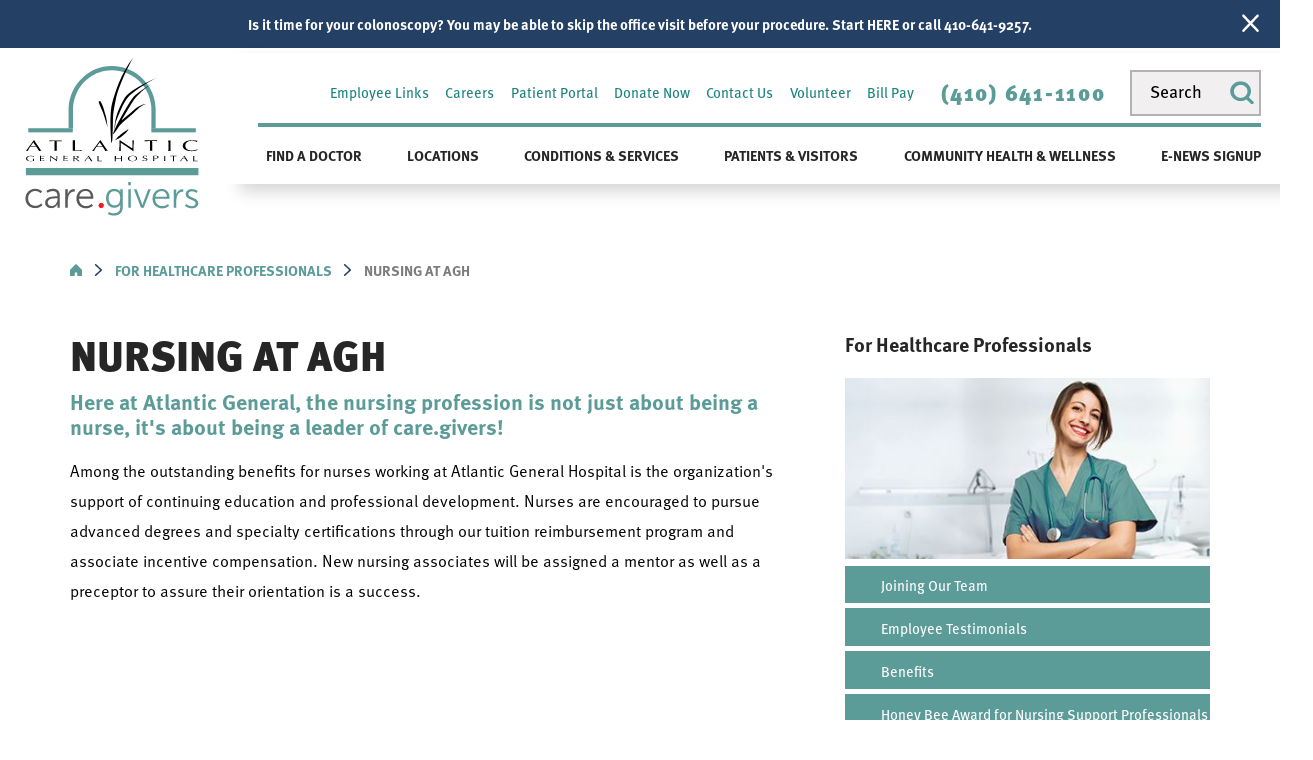

--- FILE ---
content_type: text/html; charset=utf-8
request_url: https://www.atlanticgeneral.org/for-healthcare-professionals/nursing-at-agh/
body_size: 19707
content:
<!DOCTYPE html>
<html lang="en" xml:lang="en" xmlns="http://www.w3.org/1999/xhtml" data-anim="1" data-prlx="1" data-flr="1" data-i="x37dc20xp4z" data-is="nf5s8g67lcg" data-gmap="AIzaSyD9RxIAFFpAdGvsN49rqOZLQbeZ6BSLoL4" data-sa="BwMaHwMNCveOUyRPJQMqJOsTviz7n1bSTlzw22KhvYaUcwzCO0oc26mGil0rfoqooldeQL3lv5BG9oI30cfcOCbZz9gPH2ACgQs8O5cR1lPavDKkRaZZ2dDatHVUxIUEsuC9DUikxNBj4DG6iFjAbraP9KPhoeRM2iCciZ9B%2Ba7e0r57">
<head>
	<script type="text/javascript" src="/cms/includes/qdyfq9a7l_t.2509161620371.js" defer data-require='["j/poly","j/modernizr","j/jquery","j/jquery.ui","j/ui.touch","j/ui.wheel","j/ui.draw","j/ui.mobile","j/timezone","static","j/jquery.cookie","extensions","uri","behaviors","c/scrollbar","c/loading","m/date","form","adapter","v/jwplayer","video","a/bootstrap","svg"]'></script>
	<title>Nursing at AGH | Atlantic General Hospital</title>
	<link rel="canonical" href="https://www.atlanticgeneral.org/for-healthcare-professionals/nursing-at-agh/"/>
	<meta content="text/html; charset=utf-8" http-equiv="Content-Type"/>
	<meta content="initial-scale=1" name="viewport"/>
	<meta http-equiv="X-UA-Compatible" content="IE=edge,chrome=1"/>
	<meta name="format-detection" content="telephone=no"/>
	<script type="text/javascript">
(function(n){var t=n.Process||{},i=function(n){var t=+n;return isNaN(t)?n:t},u=function(n){return decodeURIComponent(n.replace(/\+/g,"%20"))},h=/\{(.+?)\}/g,c=window.location.hash&&window.location.hash[1]==="~"&&!/\bSPPC=./i.test(document.cookie||""),s=[],e=null,r=null,o=null,f=null;t.Page=function(n){for(var i=n.length;i--;)c?s.push(n[i]):t.Element(document.getElementById(n[i]))};t.Delayed=function(){var n,i;for(r=null;n=s.shift();)t.Element(document.getElementById(n));try{i=new CustomEvent("process.delayed",{bubbles:!0,cancelable:!0});document.documentElement.dispatchEvent(i)}catch(u){}};t.Element=function(n){if(n)switch(n.getAttribute("data-process")){case"if":t.If(n);break;case"replace":t.Replace(n);break;default:t.Fix(n)}};t.Replace=function(n){var i,f=n.parentNode,r=document.createTextNode(t.Get(n.getAttribute("data-replace"))),u=n.firstElementChild;u&&u.getAttribute&&(i=u.getAttribute("href"))&&i.substring(0,4)==="tel:"&&(i=document.createElement("a"),i.setAttribute("href","tel:"+r.data),i.appendChild(document.createTextNode(r.data)),r=i);f.insertBefore(r,n);f.removeChild(n)};t.Fix=function(n){var r,u,i,f=n.attributes.length,e=n.childNodes.length;if(n.nodeName==="SCRIPT"){n.parentNode.removeChild(n);return}while(f--)r=n.attributes[f],r.name.substring(0,13)=="data-replace-"&&(u=r.name.substring(13),n.setAttribute(u,t.Get(r.value)),n.removeAttribute(r.name));while(e--)i=n.childNodes[e],i.nodeType===3&&i.data&&i.data.indexOf("{")>=0&&(i.data=t.Get(i.data))};t.If=function(n){for(var i,u,f,e,o=n.parentNode,s=n.attributes.length,r=undefined;s--;){i=n.attributes[s];switch(i.name){case"field":r=t.Check(n,t.Get(i.value));break;case"nofield":r=!t.Check(n,t.Get(i.value))}if(r!==undefined)break}if(r)for(u=n.childNodes,f=0,e=u.length;f<e;f++)o.insertBefore(u[0],n);o.removeChild(n)};t.Check=function(n,r){for(var u,f,e=n.attributes.length;e--;){u=n.attributes[e];switch(u.name){case"equals":return r==t.Get(u.value);case"gt":case"greaterthan":case"morethan":return i(r)>i(t.Get(u.value));case"gte":return i(r)>=i(t.Get(u.value));case"lt":case"lessthan":case"lesserthan":return i(r)<i(t.Get(u.value));case"lte":return i(r)<=i(t.Get(u.value));case"ne":case"notequals":return r!=t.Get(u.value);case"contains":return f=t.Get(u.value),r.indexOf(f>=0);case"notcontains":return f=t.Get(u.value),!r.indexOf(f>=0);case"in":return f=t.Get(u.value),t.InArray(r,(""+f).split(","));case"notin":return f=t.Get(u.value),!t.InArray(r,(""+f).split(","));case"between":return f=t.Get(u.value).Split(","),f.length==2&&i(r)>=i(f[0])&&i(r)<=i(f[1])?!0:!1}}return!!r};t.InArray=function(n,t){for(var i=t.length;i--;)if(t[i]==n)return!0;return!1};t.Get=function(n){return n.replace(h,function(n,i){var r=i.split("/"),f=r.shift();return t.Data(f.split(":"),0,r[0])||u(r.shift()||"")})};t.Data=function(n,i,r){var u;switch(n[i].toLowerCase()){case"f":return t.Format(n[i+1],n,i+2,r);case"if":return t.Data(n,i+1)?n.pop():"";case"ifno":case"ifnot":return t.Data(n,i+1)?"":n.pop();case"q":case"querystring":return t.Query(n[i+1])||"";case"session":case"cookie":return t.Cookie(n[i+1])||"";case"number":return t.Number(n[i+1],r)||"";case"request":return u=t.Cookie("RWQ")||window.location.search,u&&u[0]==="?"&&n[i+1]&&n[i+1][0]!="?"&&(u=u.substr(1)),u;case"u":return t.UserData(n[i+1])||"";default:return""}};t.Format=function(n,i,r,u){var h,f,s,e,o;if(!n||r>i.length-1)return"";if(h=null,f=null,n=n.toLowerCase(),e=0,n=="binary")e=2;else if(r+1<i.length)switch(n){case"p":case"phone":case"p2":case"phone2":case"p3":case"phone3":i[r].indexOf("0")>=0&&(f=i[r],e=1);break;default:s=parseInt(i[r]);isNaN(s)||(h=s,e=1)}o=t.Data(i,r+e,u);switch(n){case"p":case"phone":return t.Phone(""+o,f);case"p2":case"phone2":return t.Phone(""+o,f||"000.000.0000");case"p3":case"phone3":return t.Phone(""+o,f||"000-000-0000");case"tel":return t.Phone(""+o,f||"0000000000")}};t.Phone=function(n,t){var u,i,f,r;if(!n)return"";if(u=n.replace(/\D+/g,""),u.length<10)return n;for(i=(t||"(000) 000-0000").split(""),f=0,r=0;r<i.length;r++)i[r]=="0"&&(f<u.length?i[r]=u[f++]:(i.splice(r,1),r--));return f==10&&u.length>10&&i.push(" x"+u.substring(10)),i.join("")};t.Query=function(n){var r,f,o,i,s;if(!e)for(e={},r=t.Cookie("RWQ")||window.location.search,f=r?r.substring(1).split("&"):[],o=f.length;o--;)i=f[o].split("="),s=u(i.shift()).toLowerCase(),e[s]=i.length?u(i.join("=")):null;return e[n.toLowerCase()]};t.Cookie=function(n){var f,i,o,e,t;if(!r)for(r={},f=document.cookie?document.cookie.split("; "):[],i=f.length;i--;){o=f[i].split("=");e=u(o.shift()).toLowerCase();t=o.join("=");switch(t[0]){case"#":r[e]=+t.substring(1);break;case":":r[e]=new Date(+t.substring(1));break;case"!":r[e]=t==="!!";break;case"'":r[e]=u(t.substring(1));break;default:r[e]=u(t)}}for(f=n.split("|"),i=0;i<f.length;i++)if(t=r[f[i].toLowerCase()],t)return t;return""};t.UserData=function(n){switch(n){case"DisplayName":return t.Cookie("U_DisplayName")||"";case"TimeOfDay":var r=new Date,i=r.getHours();return i>=17||i<5?"Evening":i<12?"Morning":"Afternoon"}};t.Number=function(n,i){var s,u,r,e;if(!i)return i;if(!o)for(o={},s=(t.Cookie("PHMAP")||"").split(","),e=0;e<s.length;e++)u=(s[e]||"").split("="),u.length===2&&(o[u[0]]=u[1]);return r=o[i],r&&r!=="0"||(r=i),f||(f={}),f[r]=1,r};t.Phones=function(){var n,t;if(f){n=[];for(t in f)f.hasOwnProperty(t)&&n.push(t);return n.join("|")}return null};n.Process=t;document.documentElement&&(document.documentElement.clientWidth<=1280||(t.Cookie("pref")&1)==1)&&(document.documentElement.className+=" minimize")})(this);
(function(n){window.rrequire||n(window)})(function(n){function b(i,r,u,f){var h,b,e,a,g,o,nt=(new Date).getTime(),p,c,l,w;if(((!s||nt-s>1e3)&&(st(),s=nt),!t[i])&&(h=k(i,f),h.length)){switch(h[0]){case"/common/js/j/jquery.js":case"/common/js/j/jquery.1.x.js":case"/common/js/j/jquery.2.x.js":h[0]=n.Modernizr&&n.Modernizr.canvas?"/common/js/j/jquery.2.x.js":"/common/js/j/jquery.1.x.js"}if(d(h),f==="css"?(e=n.document.createElement("link"),e.setAttribute("type","text/css"),e.setAttribute("rel","stylesheet"),a="href"):(e=n.document.createElement("script"),e.setAttribute("type","text/javascript"),e.setAttribute("async","async"),a="src",g=h.length<2||i[0]==="/"),i.indexOf("j/jquery")>=0)try{throw new Error("Jquery Require "+i);}catch(tt){for(console.log(tt.stack),p=[],c=arguments;c;)l=[],l.push.apply(l,c),p.push(l),w=c.callee.caller,c=w&&w.arguments;console.log(JSON.stringify(p))}o=h[0];o.substring(0,8)==="/common/"?o=v+o:o.substring(0,5)===rt&&(o=y+o);ot(e,i,f,g);e.setAttribute(a,o);b=n.document.head||n.document.body;b.appendChild(e)}}function ot(t,i,r,e){var s=function(){e?(n.register(i),l()):r==="css"&&(f[i]=!0,l())},o=function(){r==="js"&&console.log('error - "'+i+'" could not be loaded, rrequire will not fire.')};t.addEventListener?(t.addEventListener("load",s,!1),t.addEventListener("error",o,!1)):t.onload=t.onreadystatechange=function(n,r){var f=t.readyState;if(r||!f||/loaded|complete/.test(f)){if(f==="loaded"&&(t.children,t.readyState==="loading"&&(f="error")),t.onload=t.onreadystatechange=null,t=null,e&&f!=="error"){setTimeout(function(){var n=u[i];!n||n()?s():o();s=null;o=null},1);return}f==="error"?o():s();o=null;sucess=null}}}function st(){for(var t,r,u,i=document.querySelectorAll("script[src]"),n=0;n<i.length;n++)t=i[n],r=t.getAttribute("src"),u=t.getAttribute("data-require"),c(r,u,"js");for(i=document.querySelectorAll("link[rel='stylesheet'][href]"),n=0;n<i.length;n++)t=i[n],r=t.getAttribute("href"),u=t.getAttribute("data-require"),c(r,u,"css")}function k(t,i){var r=[];if(!t)return r;if(t.indexOf(n.location.origin)===0&&(t=t.substring(n.location.origin.length)),m=et.exec(t)){if(m[1])return r.push(t),r;if(m[2])return r.push(n.location.protocol+t),r;(m=/(.+?)\.\d{13}(\.\w{2,12})$/.exec(t))&&(t=m[1]+m[2]);r.push(t);(m=/^\/(common|cms)\/(admin\/|js\/|css\/)?(.+?)(\.js|\.css)$/.exec(t))&&(t=m[1]==="cms"?m[1]+"/"+(m[2]||"")+m[3]:m[2]==="admin/"?m[2]+m[3]:m[3],r.push(t))}else/^cms\//.test(t)?r.push("/"+t+"."+i):/^admin\//.test(t)?r.push("/common/"+t+"."+i):i==="js"?r.push("/common/js/"+t+"."+i):i==="css"&&r.push("/common/css/"+t+"."+i),r.push(t);return r}function c(n,i,r){var f,u;if(n&&!t[n]&&(f=k(n,r),d(f),i)){try{arr=it(i)}catch(e){return}for(len=arr&&arr.length,u=0;u<len;u++)c(arr[u],null,r)}}function d(n,i){for(var r,u=0;u<n.length;u++){r=n[u];switch(r){case"j/jquery":case"j/jquery.1.x":case"j/jquery.2.x":case"j/jquery.3.x":t["j/jquery"]=!0;t["j/jquery.1.x"]=!0;t["j/jquery.2.x"]=!0;t["j/jquery.3.x"]=!0;t["/common/js/j/jquery.js"]=!0;t["/common/js/j/jquery.1.x.js"]=!0;t["/common/js/j/jquery.2.x.js"]=!0;t["/common/js/j/jquery.3.x.js"]=!0;break;case"cms":case"cms-5":i==="css"?(t.cms=!0,t["cms-5"]=!0,t["/common/css/cms.css"]=!0,t["/common/css/cms-5.css"]=!0):t[r]=!0;break;default:t[r]=!0}}}function g(n){for(var t,i=n.length;i--;)if(t=n[i],t&&!f[t])return!1;return!0}function ht(){var t,n=r.length;for(e&&(clearTimeout(e),e=0);n--;)t=r[n],t[2]===!0&&r.splice(n,1);r.length===0&&document.documentElement.classList&&document.documentElement.classList.remove("requiring")}function l(){for(var t,i=0,u=r.length;i<u;)(t=r[i++],t[2]!==!0)&&g(t[0])&&(t[2]=!0,t[1](n.jQuery,n),e&&clearTimeout(e),e=setTimeout(ht,1))}function nt(n){var t;if(n){if(typeof n=="string")return[n.toLowerCase()];if(Array.isArray(n)){for(t=n.length;t--;)n[t]=(""+(n[t]||"")).toLowerCase();return n}return null}return null}function tt(n,t){for(var i,r,u=0;u<n.length;u++)if(i=h[n[u]],i){for(n.splice(u,1),u--,r=i[0].length;r--;)n.push(i[0][r]);if(i[1]&&t)for(r=i[1].length;r--;)t.push(i[1][r])}t&&t.length&&tt(t)}function ct(t){var r=0,i=function(){if(n.google&&n.google.maps)n.register(t);else if(++r>20)throw new Error("Unable to load google maps api script.");else setTimeout(i,250)};setTimeout(i,250)}var it=function(n,t){return(window.JSON2||JSON).parse(n,t)},i="/",o=".",a=":",v=i+i+"www.scorpioncms.com",rt=i+"cms"+i,y=i+i+window.location.host,f={},t={},r=[],e=0,p=document&&document.documentElement&&document.documentElement.getAttribute("data-gmap"),ut=p&&"&key="+p,w=Object.prototype,lt=w.toString,ft=w.hasOwnProperty,h={jquery:[["j/jquery","j/jquery.ui"]],behavior:[["behaviors"],["cms-behave"]],googlemap:[["https"+a+i+i+"maps.googleapis.com/maps/api/js?v=3&libraries=places&callback=registermap"+(ut||"")]],map:[["m/gmap"]],loading:[["c/loading2"],["cms-5"]],jwplayer:[[i+"common/js/v/jwplayer"+o+"js"]],tools:[["jquery","behavior","extensions","uri","chart","c/cms","c/scrollbar","loading","form"],["cms-tools","opensans"]],opensans:[["https"+a+i+i+"fonts.googleapis.com/css?family=Open+Sans:300,400italic,400,600,700|Montserrat:400,700"]],ckeditor:[[o+o+i+"ckeditor/ckeditor"]],ck:[["admin/ck/ckeditor"]],ace:[[i+i+"cdnjs.cloudflare.com/ajax/libs/ace/1.4.11/ace"+o+"js"]],weather:[["m/weather"]],cookie:[["j/jquery.cookie"]],form2:[["admin/js/form","admin/js/poly"]]},u={"j/jquery":function(){return!!n.jQuery},"j/jquery.1.x":function(){return!!n.jQuery},"j/jquery.2.x":function(){return!!n.jQuery},"j/jquery.3.x":function(){return!!n.jQuery},"j/jquery.ui":function(){return!!(n.jQuery&&n.jQuery.widget)},"j/jquery.cookie":function(){return!!(n.jQuery&&n.jQuery.cookie)},"j/poly":function(){return!!(n.Element&&n.Element.prototype&&n.Element.prototype.scrollIntoViewport)},googlemap:function(){return!!(n.google&&n.google.maps)},jwplayer:function(){return!!n.jwplayer},ckeditor:function(){return!!n.CKEDITOR},ace:function(){return!!n.ace},weather:function(){return!!(n.jQuery&&n.jQuery.weather)}},et=/^(https?:)?(\/\/([\w\-\.]+))?(\/.+)/i,s;(function(){var n;for(var t in u)ft.call(u,t)&&(n=h[t],n&&n[0]&&n[0][0]&&(u[n[0][0]]=u[t]))})();Array.isArray||(Array.isArray=function(n){return Object.prototype.toString.call(n)==="[object Array]"});Function.isFunction||(Function.isFunction=function(n){return Object.prototype.toString.call(n)==="[object Function]"});s=null;n.registerLoading=function(n){t[n]=!0};n.register=function(n){n&&typeof n=="string"&&(t[n]=!0,f[n]=!0,l())};n.registermap=function(){var n=h.googlemap[0][0];register(n)};n.rrequire=function(i,e,o){var a,h,v,c,s,y,l;if(i=nt(i),i){for(Function.isFunction(o)&&(a=o,o=e,e=a,a=null),o=nt(o),o||(o=[]),tt(i,o),h=i.length,v=!0;h--;)if((c=i[h],c)&&(s=c.toLowerCase(),!f[s])){if(y=u[s],y&&y()){f[s]=!0;continue}if(v=!1,!t[s]){if(s.indexOf("maps.googleapis.com")!==-1&&document.querySelector("script[src*='maps.googleapis.com']")){ct(s);continue}b(c,"script","src","js")}}for(h=0;h<o.length;)(l=o[h],l)&&(s=l.toLowerCase(),f[s]||b(l,"link","href","css"),h++);Function.isFunction(e)&&(v||g(i)?e(n.jQuery,n):r.push([i,e,!1]))}};n.rrequire.setBase=function(n){v=n};n.rrequire.setHost=function(n){y=n};n.rrequire.setDetect=function(n,t){n&&typeof n=="string"&&Function.isFunction(t)&&(u[n]=t)};n.rrequire.getLoading=function(){var n=Object.keys(t);return n.sort(),console.log(JSON.stringify(n,null,"\t"))};n.require||(n.require=n.rrequire)});
</script>
	<meta name="google-site-verification" content="SGTtHNmnVMySEySKtVDttD7zRInb2IN_SJmt4GOkP_8"/>
	<meta name="description" content="Nursing at AGH. Atlantic General Hospital is an award-winning, 62-bed not-for-profit hospital in Berlin, Maryland. Call today to learn more!"/>
	<meta property="og:type" content="website"/>
	<meta property="og:site_name" content="Atlantic General Hospital"/>
	<meta property="og:url" content="https://www.atlanticgeneral.org/for-healthcare-professionals/nursing-at-agh/"/>
	<meta property="og:title" content="Nursing at AGH | Atlantic General Hospital"/>
	<meta property="og:description" content="Nursing at AGH. Atlantic General Hospital is an award-winning, 62-bed not-for-profit hospital in Berlin, Maryland. Call today to learn more!"/>
	<meta property="og:image" content="https://www.atlanticgeneral.org/assets/Social-Share.jpg"/>
	<meta name="twitter:card" content="summary_large_image"/>
	<meta name="twitter:title" content="Nursing at AGH | Atlantic General Hospital"/>
	<meta name="twitter:description" content="Nursing at AGH. Atlantic General Hospital is an award-winning, 62-bed not-for-profit hospital in Berlin, Maryland. Call today to learn more!"/>
	<meta name="twitter:image" content="https://www.atlanticgeneral.org/assets/Social-Share.jpg"/>
	<meta property="article:publisher" content="https://www.facebook.com/AtlanticGeneralHospital"/>
	<link rel="stylesheet" type="text/css" href="/cms/includes/dhpvzpxbi4q.2412171244524.css" data-require='["cms","cms-behave"]'/>
	<script>(function(){
var cook = /(?:^|\b)COOK=(.+?)(?:$|;)/.exec( document.cookie )?.[1];
var analytics;
var marketing;
if(cook==='YES'){analytics=true;marketing=true;}
else if(cook==='NO!'){analytics=false;marketing=false;}
else if(cook==='ANALYTICS'){analytics=true;marketing=false;}
else if(cook==='MARKETING'){analytics=false;marketing=true;}
else{analytics=true;marketing=navigator.globalPrivacyControl||window.doNotSell?false:true;}
window.$consentState={analytics,marketing};
})();</script>
<script type="module" src="/common/usc/p/manage-cookies.js"></script>
</head>
<body style="opacity:0" class="nursing-at-agh-page for-healthcare-professionals-branch sub v2" data-config="mvrtnypz.pzo\4xtwnm6h.hgq" data-id="12752408">
<header id="HeaderZone"><div class="access-options access-menu v1" id="AccessibilityOptions" universal_="true">
	
	
	<div class="access-btn open-btn flex-middle-center" title="Open the accessibility options menu"><svg viewBox="0 0 36 36"><path d="M3.37 27.6L32.63 27.6C34.516 27.6 36 29.05 36 30.8C36 32.55 34.474 34 32.63 34L3.37 34C1.484 34 0 32.55 0 30.8C0 29.05 1.528 27.6 3.37 27.6ZM3.37 14.8L23.64 14.8C25.528 14.8 27.012 16.25 27.012 18C27.012 19.75 25.528 21.2 23.64 21.2L3.37 21.2C1.484 21.2 0 19.75 0 18C0 16.25 1.528 14.8 3.37 14.8ZM32.676 8.4L3.37 8.4C1.484 8.4 0 6.95 0 5.2C0 3.45 1.526 2 3.37 2L32.63 2C34.516 2 36 3.45 36 5.2C36 6.95 34.516 8.4 32.676 8.4L32.676 8.4Z"></path></svg> <span>Open Accessibility Menu</span></div>
	<div class="flex-middle-between top-info">
		<svg class="accessibility" viewBox="0 0 36 36"><path d="M502.7 0a84.3 84.3 0 1 1-84.3 84.3A84.6 84.6 114.1 0 1 502.7 0ZM868.6 272.7L617.5 304.2v251.4L739.2 960.7a47.2 47.2 0 0 1-34.4 57.6A46.7 46.7 114.1 0 1 647.9 987.4L522.5 616.5H484.3L369.5 993.8a47 47 0 0 1-61.6 26.7a49.1 49.1 0 0 1-29.6-61.9L383.7 560.4V304.2L152.3 272.7A41.9 41.9 114.1 0 1 114.1 226.3A43.8 43.8 114.1 0 1 161.4 186.8L442.4 210.8h123.3L865.1 186.8a43.2 43.2 0 0 1 3.5 86.5Z"></path></svg>
	</div>
	<ul>
		<li>
			<button class="flex-" data-action="content"><svg viewBox="0 0 36 36"><path d="M12.706 23.824L12.706 20.647L36 20.647L36 23.824L12.706 23.824ZM0 12.177L36 12.177L36 15.353L0 15.353L0 12.177ZM27.529 3.706L36 3.706L36 6.882L27.529 6.882L27.529 3.706ZM0 3.706L23.294 3.706L23.294 6.882L0 6.882L0 3.706ZM8.471 23.824L0 23.824L0 20.647L8.471 20.647L8.471 23.824ZM19.059 32.294L0 32.294L0 29.118L19.059 29.118L19.059 32.294Z"></path></svg> Skip to Content</button>
		</li>
		<li>
			<button class="flex-" data-action="menu"><svg viewBox="0 0 36 36"><path d="M7.412 31.235L7.412 28.059L36 28.059L36 31.235L7.412 31.235ZM7.412 16.412L36 16.412L36 19.588L7.412 19.588L7.412 16.412ZM7.412 4.764L36 4.764L36 7.941L7.412 7.941L7.412 4.764ZM0 28.059L4.235 28.059L4.235 31.235L0 31.235L0 28.059ZM0 16.412L4.235 16.412L4.235 19.588L0 19.588L0 16.412ZM0 4.764L4.235 4.764L4.235 7.941L0 7.941L0 4.764Z"></path></svg> Skip to Menu</button>
		</li>
		<li>
			<button class="flex-" data-action="largeText"><svg viewBox="0 0 36 36"><path d="M31.2 17.404L31.2 12.604L28.8 12.604L28.8 17.404L24 17.404L24 19.804L28.8 19.804L28.8 24.604L31.2 24.604L31.2 19.804L36 19.804L36 17.404L31.2 17.404ZM26.4 1.804L0.01 1.796L0 5.404L10.8 5.404L10.8 34.204L14.4 34.204L14.4 5.404L26.4 5.404L26.4 1.804Z"></path></svg> Increase Text Size</button>
		</li>
		<li>
			<button class="flex- clear-btn" data-action="clear">Clear All <svg viewBox="0 0 36 36"><path d="M21.179 14.82L21.179 29.644L23.297 29.644L23.297 14.82L21.179 14.82ZM16.939 14.828L16.939 29.653L19.057 29.653L19.057 14.828L16.939 14.828ZM12.706 14.82L12.706 29.644L14.823 29.644L14.823 14.82L12.706 14.82ZM8.468 10.587L27.53 10.587L27.53 33.88L8.468 33.88L8.468 10.587ZM6.35 6.351L29.65 6.351L29.65 8.473L28.699 8.473C28.663 8.471 28.627 8.469 28.591 8.469L7.409 8.469C7.373 8.469 7.337 8.471 7.301 8.473L6.35 8.473L6.35 6.351ZM12.706 2.118L23.297 2.118L23.294 4.233L12.706 4.233L12.706 2.118ZM11.645 0C11.365 0 11.096 0.11 10.897 0.309C10.696 0.508 10.588 0.779 10.588 1.061L10.588 4.233L5.291 4.233C5.01 4.233 4.743 4.346 4.542 4.542C4.342 4.742 4.232 5.01 4.232 5.292L4.232 9.532C4.232 10.116 4.709 10.587 5.291 10.587L6.35 10.587L6.35 34.939C6.35 35.523 6.825 36 7.409 36L28.591 36C29.175 36 29.65 35.523 29.65 34.939L29.65 10.587L30.707 10.587C31.291 10.587 31.766 10.116 31.768 9.532L31.768 5.292C31.768 5.01 31.658 4.742 31.456 4.542C31.257 4.346 30.988 4.233 30.707 4.233L25.412 4.233L25.412 1.061C25.412 0.779 25.304 0.508 25.103 0.309C24.904 0.11 24.635 0 24.353 0L11.645 0Z"></path></svg></button>
		</li>
	</ul>
	<div class="access-btn close-btn">
		<svg title="Close the accessibility options menu" viewBox="0 0 36 36"><path d="M26.618 28.29L25.14 29.751L15.549 20.246L15.549 20.246L14.073 18.783L15.549 17.321L15.549 17.321L25.14 7.813L26.618 9.274L17.025 18.783L26.618 28.29ZM10.956 34.436L26.608 34.436L26.608 36L9.392 36L9.392 34.436L9.392 1.564L9.392 0L26.608 0L26.608 1.564L10.956 1.564L10.956 34.436Z"></path></svg> <span>Hide</span>
	</div>
</div><form id="Form_HeaderAreaV1" method="post" enctype="multipart/form-data" action="/for-healthcare-professionals/nursing-at-agh/" data-search="1">
<input type="hidden" name="_m_" value="HeaderAreaV1">
<div class="header-area v1" universal_="true" id="HeaderAreaV1" data-section>
	
	
	
	
	
	
	<div class="alert-bars">
			<div class="alert-bar green" style="display:none" id="InfoAlert">
				
					<a class="alert" href="/conditions-services/gastroenterology/open-access-for-screening-colonoscopy/" target="_blank">Is it time for your colonoscopy? You may be able to skip the office visit before your procedure. Start HERE or call 410-641-9257.</a>
				
				<button type="button" class="close" aria-label="Close Info Alert">
					<svg viewBox="0 0 16 16"><use data-href="/cms/svg/admin/ngbzyxpc75u.16.svg#cancel"></use></svg>
				</button>
			</div>
			<div class="alert-bar red" style="display:none" id="WarningAlert">
				
				<button type="button" class="close" aria-label="Close Warning Alert">
					<svg viewBox="0 0 16 16"><use data-href="/cms/svg/admin/ngbzyxpc75u.16.svg#cancel"></use></svg>
				</button>
			</div>
		</div>
	<div class="sticky-box">
		<div class="main wide flex-between-top">
			<a class="top-logo" href="/"><img loading="lazy" alt="Atlantic General Hospital" src="[data-uri]" title="Atlantic General Hospital" data-src="/images/assets/logo.png"></a>
			<div class="header-box auto">
				<a class="menu-btn mobile" role="button" href="javascript:void(0);" aria-label="Toggle Mobile Menu" data-role="btn">
					<span></span>
					<span></span>
					<span></span>
				</a>
				<div class="top-bar flex-middle-end">
					<nav class="secondary-nav">
						<ul class="flex-middle">
							<li>
							<a href="/employee-links/">Employee Links</a>
                        	
							</li><li>
							<a href="/careers/">Careers</a>
                        	
							</li><li>
							
                        	<a href="/patients-visitors/patient-portal/" target="_blank">Patient Portal</a>
							</li><li>
							
                        	<a href="/foundation/" target="_blank">Donate Now</a>
							</li><li>
							<a href="/contact-us/">Contact Us</a>
                        	
							</li><li>
							<a href="/volunteer/">Volunteer</a>
                        	
							</li><li>
							<a href="/bill-pay/">Bill Pay</a>
                        	
							</li>
						</ul>
					</nav>
					<div class="flex-between-middle box-cont">
						<a class="phone-link" href="tel:4106411100" id="HeaderAreaV1_1" data-replace-href="tel:{F:tel:Cookie:PPCP1/4106411100}"><span id="HeaderAreaV1_2" data-process="replace" data-replace="{F:P:Cookie:PPCP1/(410)%20641-1100}">(410) 641-1100</span></a>
					</div>
					<div class="site-search ui-repeater" id="SiteSearch">
						<div class="search-input flex-between-middle" data-item="i" data-key="">
							<input aria-label="Search our site" placeholder="Search" type="search" id="SiteSearch_ITM0_C" class="ui-cms-input" name="SiteSearch$ITM0$C" value>
							<button title="Site Search" aria-label="Site Search" class="flex-middle-center" type="submit" id="SiteSearch_ITM0_ctl02" name="SiteSearch$ITM0$ctl02" data-commandname="Search"><svg viewBox="0 0 36 36"><use data-href="/cms/svg/site/nf5s8g67lcg.36.svg#search"></use></svg></button>
						</div>
					</div>
				</div>
				<div class="nav-bar flex-middle-between">
					<nav class="top-nav stretch flex-row el-tab-box" data-role="panel">
						<ul class="desktop-nav flex-row-start-between" id="HeaderAreaV1TopNavigation">
							<li class=" flex-row children find-a-doctor">
								<a href="/find-a-doctor/">Find a Doctor</a>
		                        
								
									<span class="el-tab"><svg viewBox="0 0 36 36"><use data-href="/cms/svg/site/nf5s8g67lcg.36.svg#caret_right"></use></svg></span>
									<div class="fly-out wide el-tab-panel" role="menu" id="find-a-doctorNavFlyOut" data-role="fly-nav">
										<div class="fly-out-cont">
											<div class="ui-scroll">
												<ul class="flex-wrap-block-1024">
													<li class=" level-1 find-a-doctor fourth">
														<a href="/find-a-doctor/">Find a Doctor</a>
													</li><li class=" level-1 hospitalists fourth">
														<a href="/find-a-doctor/hospitalists/">Hospitalists</a>
													</li>
												</ul>
											</div>
										</div>
									</div>
								
							</li><li class=" flex-row children locations">
								<a href="/locations/">Locations</a>
		                        
								
									<span class="el-tab"><svg viewBox="0 0 36 36"><use data-href="/cms/svg/site/nf5s8g67lcg.36.svg#caret_right"></use></svg></span>
									<div class="fly-out wide el-tab-panel" role="menu" id="locationsNavFlyOut" data-role="fly-nav">
										<div class="fly-out-cont">
											<div class="ui-scroll">
												<ul class="flex-wrap-block-1024">
													<li class=" level-1 atlantic-general-outpatient-center-ocean-pines fourth">
														<a href="/locations/atlantic-general-outpatient-center-ocean-pines/">Atlantic General Outpatient Center – Ocean Pines</a>
													</li><li class=" level-1 atlantic-general-bariatric-center fourth">
														<a href="/locations/atlantic-general-bariatric-center/">Atlantic General Bariatric Center</a>
													</li><li class=" level-1 atlantic-general-developmental-health fourth">
														<a href="/locations/atlantic-general-developmental-health/">Atlantic General Developmental Health</a>
													</li><li class=" level-1 atlantic-general-endoscopy-center fourth">
														<a href="/locations/atlantic-general-endoscopy-center/">Atlantic General Endoscopy Center</a>
													</li><li class=" level-1 atlantic-general-gastroenterology fourth">
														<a href="/locations/atlantic-general-gastroenterology/">Atlantic General Gastroenterology</a>
													</li><li class=" level-1 atlantic-general-orthopedics fourth">
														<a href="/locations/atlantic-general-orthopedics/">Atlantic General Orthopedics</a>
													</li><li class=" level-1 atlantic-general-mental-behavioral-health fourth">
														<a href="/locations/atlantic-general-mental-behavioral-health/">Atlantic General Mental/Behavioral Health</a>
													</li><li class=" level-1 atlantic-general-medical-oncology-hematology fourth">
														<a href="/locations/atlantic-general-medical-oncology-hematology/">Atlantic General Medical Oncology & Hematology</a>
													</li><li class=" level-1 atlantic-general-neurology fourth">
														<a href="/locations/atlantic-general-neurology/">Atlantic General Neurology</a>
													</li><li class=" level-1 joint-surgery-center fourth">
														<a href="/locations/joint-surgery-center/">Joint Surgery Center</a>
													</li><li class=" level-1 atlantic-general-primary-pediatrics fourth">
														<a href="/locations/atlantic-general-primary-pediatrics/">Atlantic General Primary Pediatrics</a>
													</li><li class=" level-1 atlantic-general-primary-care-ocean-city fourth">
														<a href="/locations/atlantic-general-primary-care-ocean-city/">Atlantic General Primary Care - Ocean City</a>
													</li><li class=" level-1 atlantic-general-primary-care-ocean-pines fourth">
														<a href="/locations/atlantic-general-primary-care-ocean-pines/">Atlantic General Primary Care - Ocean Pines</a>
													</li><li class=" level-1 atlantic-general-primary-care-west-fenwick fourth">
														<a href="/locations/atlantic-general-primary-care-west-fenwick/">Atlantic General Primary Care - West Fenwick</a>
													</li><li class=" level-1 atlantic-general-primary-care-pediatrics fourth">
														<a href="/locations/atlantic-general-primary-care-pediatrics/">Atlantic General Primary Care & Pediatrics</a>
													</li><li class=" level-1 atlantic-general-primary-care-selbyville fourth">
														<a href="/locations/atlantic-general-primary-care-selbyville/">Atlantic General Primary Care - Selbyville</a>
													</li><li class=" level-1 atlantic-general-primary-care-ocean-view fourth">
														<a href="/locations/atlantic-general-primary-care-ocean-view/">Atlantic General Primary Care - Ocean View</a>
													</li><li class=" level-1 atlantic-general-rheumatology-berlin fourth">
														<a href="/locations/atlantic-general-rheumatology-berlin/">Atlantic General Rheumatology - Berlin</a>
													</li><li class=" level-1 atlantic-general-rheumatology-ocean-view fourth">
														<a href="/locations/atlantic-general-rheumatology-ocean-view/">Atlantic General Rheumatology - Ocean View</a>
													</li><li class=" level-1 atlantic-general-surgical-associates-berlin fourth">
														<a href="/locations/atlantic-general-surgical-associates-berlin/">Atlantic General Surgical Associates - Berlin</a>
													</li><li class=" level-1 atlantic-general-urology-barrett-medical-office-building fourth">
														<a href="/locations/atlantic-general-urology-barrett-medical-office-/">Atlantic General Urology - Barrett Medical Office Building</a>
													</li><li class=" level-1 atlantic-general-urology-berlin fourth">
														<a href="/locations/atlantic-general-urology-berlin/">Atlantic General Urology - Berlin</a>
													</li><li class=" level-1 aghrx-rediscripts-pharmacy fourth">
														<a href="/locations/aghrx-rediscripts-pharmacy/">AGHRx RediScripts Pharmacy</a>
													</li><li class=" level-1 atlantic-general-outpatient-center-berlin fourth">
														<a href="/locations/atlantic-general-outpatient-center-berlin/">Atlantic General Outpatient Center – Berlin</a>
													</li><li class=" level-1 atlantic-general-diabetes-and-endocrinology-center fourth">
														<a href="/locations/atlantic-general-diabetes-and-endocrinology-cent/">Atlantic General Diabetes and Endocrinology Center</a>
													</li><li class=" level-1 atlantic-general-hospital-wound-care-center fourth">
														<a href="/locations/atlantic-general-hospital-wound-care-center/">Atlantic General Hospital Wound Care Center</a>
													</li><li class=" level-1 sleep-disorders-diagnostic-center fourth">
														<a href="/locations/sleep-disorders-diagnostic-center/">Sleep Disorders Diagnostic Center</a>
													</li><li class=" level-1 atlantic-general-hospital-imaging-radiology fourth">
														<a href="/locations/atlantic-general-hospital-imaging-radiology/">Atlantic General Hospital Imaging/Radiology</a>
													</li><li class=" level-1 atlantic-general-atlantic-general-womens-health-center-imaging-radiology fourth">
														<a href="/locations/atlantic-general-atlantic-general-womens-health-/">Atlantic General Atlantic General Women's Health Center Imaging/Radiology</a>
													</li><li class=" level-1 atlantic-immedicare-at-the-townsend-medical-center fourth">
														<a href="/locations/atlantic-immedicare-at-the-townsend-medical-cent/">Atlantic ImmediCare at the Townsend Medical Center</a>
													</li><li class=" level-1 atlantic-general-womens-health-west-ocean-city fourth">
														<a href="/locations/atlantic-general-womens-health-west-ocean-city/">Atlantic General Women's Health - West Ocean City</a>
													</li><li class=" level-1 atlantic-general-womens-health-ocean-pines fourth">
														<a href="/locations/atlantic-general-womens-health-ocean-pines/">Atlantic General Women's Health - Ocean Pines</a>
													</li><li class=" level-1 sorin-women-s-diagnostic-center fourth">
														<a href="/locations/sorin-women-s-diagnostic-center/">Sorin Women’s Diagnostic Center</a>
													</li><li class=" level-1 thrift-shop fourth">
														<a href="/locations/thrift-shop/">Thrift Shop</a>
													</li><li class=" level-1 atlantic-general-hospital fourth">
														<a href="/locations/atlantic-general-hospital/">Atlantic General Hospital</a>
													</li><li class=" level-1 atlantic-general-internal-medicine fourth">
														<a href="/locations/atlantic-general-internal-medicine/">Atlantic General Internal Medicine</a>
													</li><li class=" level-1 atlantic-general-hospital-billing fourth">
														<a href="/locations/atlantic-general-hospital-billing/">Atlantic General Hospital Billing</a>
													</li><li class=" level-1 billing-aghs-physicians-providers fourth">
														<a href="/locations/billing-aghs-physicians-providers/">Billing - AGHS Physicians & Providers</a>
													</li><li class=" level-1 atlantic-general-health-system-physician-billing fourth">
														<a href="/locations/atlantic-general-health-system-physician-billing/">Atlantic General Health System (Physician) Billing</a>
													</li><li class=" level-1 medical-records-department fourth">
														<a href="/locations/medical-records-department/">Medical Records Department</a>
													</li><li class=" level-1 atlantic-general-skin-cancer-clinic fourth">
														<a href="/locations/atlantic-general-skin-cancer-clinic/">Atlantic General Skin Cancer Clinic</a>
													</li><li class=" level-1 atlantic-general-primary-care fourth">
														<a href="/locations/atlantic-general-primary-care/">Atlantic General Primary Care</a>
													</li>
												</ul>
											</div>
										</div>
									</div>
								
							</li><li class=" flex-row children conditions-services">
								<a href="/conditions-services/">Conditions & Services</a>
		                        
								
									<span class="el-tab"><svg viewBox="0 0 36 36"><use data-href="/cms/svg/site/nf5s8g67lcg.36.svg#caret_right"></use></svg></span>
									<div class="fly-out wide el-tab-panel" role="menu" id="conditions-servicesNavFlyOut" data-role="fly-nav">
										<div class="fly-out-cont">
											<div class="ui-scroll">
												<ul class="flex-wrap-block-1024">
													<li class=" level-1 bariatric-weight-loss-services fourth">
														<a href="/conditions-services/bariatric-weight-loss-services/">Bariatric/Weight Loss Services</a>
													</li><li class=" level-1 cancer-care-oncology fourth">
														<a href="/conditions-services/cancer-care-oncology/">Cancer Care / Oncology</a>
													</li><li class=" level-1 comprehensive-cancer-care fourth">
														<a href="/conditions-services/comprehensive-cancer-care/">Comprehensive Cancer Care</a>
													</li><li class=" level-1 diabetes-services fourth">
														<a href="/conditions-services/diabetes-services/">Diabetes Services</a>
													</li><li class=" level-1 emergency-room fourth">
														<a href="/conditions-services/emergency-room/">Emergency Room</a>
													</li><li class=" level-1 endocrinology fourth">
														<a href="/conditions-services/endocrinology/">Endocrinology</a>
													</li><li class=" level-1 gastroenterology fourth">
														<a href="/conditions-services/gastroenterology/">Gastroenterology</a>
													</li><li class=" level-1 gynecology fourth">
														<a href="/conditions-services/gynecology/">Gynecology </a>
													</li><li class=" level-1 imaging-radiology fourth">
														<a href="/conditions-services/imaging-radiology/">Imaging / Radiology</a>
													</li><li class=" level-1 intensive-care-unit fourth">
														<a href="/conditions-services/intensive-care-unit/">Intensive Care Unit</a>
													</li><li class=" level-1 neurology fourth">
														<a href="/conditions-services/neurology/">Neurology</a>
													</li><li class=" level-1 nutrition-services fourth">
														<a href="/conditions-services/nutrition-services/">Nutrition Services</a>
													</li><li class=" level-1 occupational-health-services fourth">
														<a href="/conditions-services/occupational-health-services/">Occupational Health Services</a>
													</li><li class=" level-1 orthopedics-joint-surgery fourth">
														<a href="/conditions-services/orthopedics-joint-surgery/">Orthopedics & Joint Surgery</a>
													</li><li class=" level-1 outpatient-diagnostics-lab fourth">
														<a href="/conditions-services/outpatient-diagnostics-lab/">Outpatient Diagnostics & Lab</a>
													</li><li class=" level-1 palliative-medicine fourth">
														<a href="/conditions-services/palliative-medicine/">Palliative Medicine</a>
													</li><li class=" level-1 pediatrics fourth">
														<a href="/conditions-services/pediatrics/">Pediatrics</a>
													</li><li class=" level-1 pharmacy-services fourth">
														<a href="/conditions-services/pharmacy-services/">Pharmacy Services</a>
													</li><li class=" level-1 rheumatology fourth">
														<a href="/conditions-services/rheumatology/">Rheumatology</a>
													</li><li class=" level-1 sleep-disorders-diagnostic-center fourth">
														<a href="/conditions-services/sleep-disorders-diagnostic-center/">Sleep Disorders Diagnostic Center</a>
													</li><li class=" level-1 skin-cancer-clinic fourth">
														<a href="/conditions-services/skin-cancer-clinic/">Skin Cancer Clinic</a>
													</li><li class=" level-1 stroke-center fourth">
														<a href="/conditions-services/stroke-center/">Stroke Center</a>
													</li><li class=" level-1 surgical-services fourth">
														<a href="/conditions-services/surgical-services/">Surgical Services </a>
													</li><li class=" level-1 womens-diagnostics fourth">
														<a href="/conditions-services/womens-diagnostics/">Women's Diagnostics</a>
													</li><li class=" level-1 wound-care-center fourth">
														<a href="/conditions-services/wound-care-center/">Wound Care Center</a>
													</li><li class=" level-1 walk-in-care fourth">
														<a href="/conditions-services/walk-in-care/">Walk-in Care</a>
													</li><li class=" level-1 physician-offices-clinics fourth">
														<a href="/conditions-services/physician-offices-clinics/">Physician Offices & Clinics</a>
													</li>
												</ul>
											</div>
										</div>
									</div>
								
							</li><li class=" flex-row children patients-visitors">
								<a href="/patients-visitors/">Patients & Visitors</a>
		                        
								
									<span class="el-tab"><svg viewBox="0 0 36 36"><use data-href="/cms/svg/site/nf5s8g67lcg.36.svg#caret_right"></use></svg></span>
									<div class="fly-out wide el-tab-panel" role="menu" id="patients-visitorsNavFlyOut" data-role="fly-nav">
										<div class="fly-out-cont">
											<div class="ui-scroll">
												<ul class="flex-wrap-block-1024">
													<li class=" level-1 important-documents fourth">
														<a href="/patients-visitors/important-documents/">Important Documents</a>
													</li><li class=" level-1 billing-information fourth">
														<a href="/patients-visitors/billing-information/">Billing Information</a>
													</li><li class=" level-1 financial-assistance fourth">
														<a href="/patients-visitors/financial-assistance/">Financial Assistance</a>
													</li><li class=" level-1 patient-portal fourth">
														<a href="/patients-visitors/patient-portal/">Patient Portal</a>
													</li><li class=" level-1 preparing-for-your-visit fourth">
														<a href="/patients-visitors/preparing-for-your-visit/">Preparing for Your Visit</a>
													</li><li class=" level-1 about-your-stay fourth">
														<a href="/patients-visitors/about-your-stay/">About Your Stay</a>
													</li><li class=" level-1 information-for-visitors fourth">
														<a href="/patients-visitors/information-for-visitors/">Information for Visitors</a>
													</li><li class=" level-1 pastoral-care-services fourth">
														<a href="/patients-visitors/pastoral-care-services/">Pastoral Care Services</a>
													</li><li class=" level-1 the-chapel fourth">
														<a href="/patients-visitors/the-chapel/">The Chapel</a>
													</li><li class=" level-1 your-medical-records fourth">
														<a href="/patients-visitors/your-medical-records/">Your Medical Records</a>
													</li><li class=" level-1 current-visitation-policy fourth">
														<a href="/patients-visitors/current-visitation-policy/">Current Visitation Policy</a>
													</li><li class=" level-1 scheduling-hospital-services fourth">
														<a href="/patients-visitors/scheduling-hospital-services/">Scheduling Hospital Services</a>
													</li><li class=" level-1 capable-caregiver fourth">
														<a href="/patients-visitors/capable-caregiver/">Capable Caregiver</a>
													</li><li class=" level-1 patient-rights-responsibilities fourth">
														<a href="/patients-visitors/patient-rights-responsibilities/">Patient Rights & Responsibilities</a>
													</li><li class=" level-1 privacy-policy fourth">
														<a href="/patients-visitors/privacy-policy/">Privacy Policy</a>
													</li><li class=" level-1 keeping-appointments fourth">
														<a href="/patients-visitors/keeping-appointments/">Keeping Appointments</a>
													</li><li class=" level-1 pharmacy-services fourth">
														<a href="/conditions-services/pharmacy-services/">Pharmacy Services</a>
													</li><li class=" level-1 supportive-care-services fourth">
														<a href="/patients-visitors/supportive-care-services/">Supportive Care Services</a>
													</li><li class=" level-1 advance-medical-directives fourth">
														<a href="/patients-visitors/advance-medical-directives/">Advance Medical Directives</a>
													</li><li class=" level-1 quality-and-safety fourth">
														<a href="/patients-visitors/quality-and-safety/">Quality and Safety</a>
													</li><li class=" level-1 testimonials fourth">
														<a href="/about-us/testimonials/">Testimonials</a>
													</li><li class=" level-1 patient-family-advisory-committee fourth">
														<a href="/patients-visitors/patient-family-advisory-committee/">Patient & Family Advisory Committee</a>
													</li>
												</ul>
											</div>
										</div>
									</div>
								
							</li><li class=" flex-row children community-health-wellness">
								<a href="/community-health-wellness/">Community Health & Wellness</a>
		                        
								
									<span class="el-tab"><svg viewBox="0 0 36 36"><use data-href="/cms/svg/site/nf5s8g67lcg.36.svg#caret_right"></use></svg></span>
									<div class="fly-out wide el-tab-panel" role="menu" id="community-health-wellnessNavFlyOut" data-role="fly-nav">
										<div class="fly-out-cont">
											<div class="ui-scroll">
												<ul class="flex-wrap-block-1024">
													<li class=" level-1 events-and-classes fourth">
														<a href="/events-calendar/">Events and Classes</a>
													</li><li class=" level-1 faith-based-partnership fourth">
														<a href="/community-health-wellness/faith-based-partnership/">Faith-based Partnership</a>
													</li><li class=" level-1 health-news fourth">
														<a href="https://atlanticgeneral.privatehealthnews.com/News/DailyNews/news">Health News</a>
													</li><li class=" level-1 healthway-drive-community-garden fourth">
														<a href="/community-health-wellness/healthway-drive-community-garden/">Healthway Drive Community Garden</a>
													</li><li class=" level-1 managing-chronic-disease fourth">
														<a href="/community-health-wellness/managing-chronic-disease/">Managing Chronic Disease</a>
													</li><li class=" level-1 walk-with-a-doc fourth">
														<a href="/community-health-wellness/walk-with-a-doc/">Walk with a Doc</a>
													</li><li class=" level-1 creating-healthy-communities fourth">
														<a href="/community-health-wellness/creating-healthy-communities/">Creating Healthy Communities</a>
													</li><li class=" level-1 bereavement-and-family-support-services fourth">
														<a href="/patients-visitors/supportive-care-services/bereavement-and-family-support-services/">Bereavement and Family Support Services</a>
													</li><li class=" level-1 speakers-bureau fourth">
														<a href="/community-health-wellness/speakers-bureau/">Speakers Bureau</a>
													</li><li class=" level-1 youth-speakers-bureau fourth">
														<a href="/community-health-wellness/youth-speakers-bureau/">Youth Speakers Bureau</a>
													</li><li class=" level-1 tips-for-your-health fourth">
														<a href="/community-health-wellness/tips-for-your-health/">Tips for Your Health</a>
													</li><li class=" level-1 community-health-needs-assessments fourth">
														<a href="/community-health-wellness/community-health-needs-assessments/">Community Health Needs Assessments</a>
													</li><li class=" level-1 e-news-signup fourth">
														<a href="/community-health-wellness/e-news-signup/">E-News Signup</a>
													</li><li class=" level-1 community-resources fourth">
														<a href="/community-health-wellness/community-resources/">Community Resources</a>
													</li><li class=" level-1 heart-health-month-2025 fourth">
														<a href="/community-health-wellness/heart-health-month-2025/">Heart Health Month 2025</a>
													</li><li class=" level-1 wellness-library fourth">
														<a href="https://healthlibrary.atlanticgeneral.org/">Wellness Library</a>
													</li>
												</ul>
											</div>
										</div>
									</div>
								
							</li><li class=" flex-row  e-news-signup">
								<a href="/community-health-wellness/e-news-signup/">E-News Signup</a>
		                        
								
							</li>
						</ul>
					</nav>
				</div>
			</div>
			<div class="mobile-box flex-between-middle">
				<a class="phone-link" href="tel:(410) 641-1100" id="HeaderAreaV1_3" data-replace-href="tel:{F:P:Cookie:PPCP1/(410)%20641-1100}"><span><span id="HeaderAreaV1_4" data-process="replace" data-replace="{F:P:Cookie:PPCP1/(410)%20641-1100}">(410) 641-1100</span></span> <svg viewBox="0 0 36 36"><use href="/cms/svg/site/icon_mobile_phone.36.svg"></use></svg></a>
				<a class="menu-btn mm-open desktop" role="button" href="javascript:void(0);" aria-label="Toggle Mobile Menu" data-role="btn">
					<span></span>
					<span></span>
					<span></span>
				</a>
				<a href="/site-search/" class="mobile-search">
					<svg viewBox="0 0 36 36"><use href="/cms/svg/site/icon_search.36.svg"></use></svg>
				</a>
			</div>
		</div>
	</div>
</div>
</form>
<script id="Process_HeaderAreaV1" type="text/javascript" style="display:none;">window.Process&&Process.Page(['Process_HeaderAreaV1','HeaderAreaV1_1','HeaderAreaV1_2','HeaderAreaV1_3','HeaderAreaV1_4']);</script>
</header>
<main id="MainZone"><div class="breadcrumb v2" id="BreadcrumbsButtons" universal_="true">
	
	<div class="main">
		<div class="bread-container flex-wrap-start-middle system-style" id="BreadCrumb">
			<a aria-label="back to homepage" href="/" class="home-link flex-middle-center"><svg viewBox="0 0 36 36"><use href="/cms/svg/site/icon_home.36.svg "></use></svg></a>
			<span class="separator"><svg viewBox="0 0 36 36"><use href="/cms/svg/site/icon_caret_right.36.svg "></use></svg></span>
			<a class="link-style-1" href="/for-healthcare-professionals/" target="">For Healthcare Professionals</a><span class="separator"><svg viewBox="0 0 36 36"><use href="/cms/svg/site/icon_caret_right.36.svg "></use></svg></span><span class="selected link-style-disabled">Nursing at AGH</span>
		</div>
	</div>
</div><section class="two-col-container sub-zone" id="TwoColumnSubZone">
	<div class="main flex-spaced-between-top-block-1024 column">
		<div class="icobalt isublayout sub-zone content-zone" id="SubZoneLeft"><div class="column-layout-content" id="ColumnLayoutContent" universal_="true">
	
	<div class="content-style" id="MainContent" data-content="true"><h1>Nursing at AGH</h1>
<h2>Here at Atlantic General, the nursing profession is not just about being
	 a nurse, it's about being a leader of care.givers!</h2>
<p>Among the outstanding benefits for nurses working at Atlantic General Hospital
	 is the organization's support of continuing education and professional
	 development. Nurses are encouraged to pursue advanced degrees and specialty
	 certifications through our tuition reimbursement program and associate
	 incentive compensation. New nursing associates will be assigned a mentor
	 as well as a preceptor to assure their orientation is a success.</p>
<p style="text-align:center;"><iframe allow="autoplay; encrypted-media" allowfullscreen="" frameborder="0" height="315" src="https://www.youtube.com/embed/_c4Pco0X1J4" width="560"></iframe></p>
<h3>Why Apply to Work at AGH?</h3>
<ul>
	<li>Caring, supportive family-like model</li>
	<li>RN Clinical Ladder</li>
	<li>Pursuing the Journey to Pathway to Excellence</li>
	<li>Residency Program</li>
	<li>Philosophy of patient centered care</li>
	<li>Outstanding benefits package</li>
	<li>Best technology and communications systems for nursing practice</li>
	<li>Our shared governance structure</li>
	<li>Nursing strategic plan integrated with all clinical disciplines</li>
	<li>Scholarships and tuition reimbursement for continuing education</li>
	<li>Access to over 2,000 CEUs</li>
	<li>Paid certification</li>
	<li>RN Excellence Annual Bonus opportunity</li>
	<li>DAISY Award Program</li>
	<li>Safety, quality and patient experience recognition programs</li>
	<li>Self-scheduling</li>
	<li>Opportunities to become a Clinical Expert</li>
</ul>
<p></p>
</div>
</div></div>
		<div class="icobalt isublayout sub-zone side-zone" id="SubZoneRight"><aside class="side-nav v1" id="SideNavV1" universal_="true" role="menu" data-onvisible="visible">
	
	
	
	
	<header>
		<strong class="title-style-3">
			<a href="/for-healthcare-professionals/">For Healthcare Professionals</a>
		</strong>
	</header>
	<div class="sub-banner v1 bg-image text-left">
		<picture role="presentation">
			
				<img loading="lazy" src="[data-uri]" alt="" title="" data-src="/images/banners/atlantic-general-sub-banner-14.jpg">
			
			
		</picture>
	</div>
	<nav>
		<ul>
			<li class="level-1  child-0">
				<a href="/careers/joining-our-team/" target="">Joining Our Team</a>
				
				
			</li><li class="level-1  child-0">
				<a href="/careers/employee-testimonials/" target="">Employee Testimonials</a>
				
				
			</li><li class="level-1  child-0">
				<a href="/careers/benefits/" target="">Benefits</a>
				
				
			</li><li class="level-1  child-0">
				<a href="/for-healthcare-professionals/honey-bee-award-for-nursing-support-professional/" target="">Honey Bee Award for Nursing Support Professionals</a>
				
				
			</li><li class="level-1  child-0">
				<a href="/for-healthcare-professionals/daisy-nomination/" target="">DAISY Nomination</a>
				
				
			</li><li class="level-1  child-0">
				<a href="/for-healthcare-professionals/practice-at-agh/" target="">Practice at AGH</a>
				
				
			</li><li class="level-1 selected child-9">
				<a href="/for-healthcare-professionals/nursing-at-agh/" target="">Nursing at AGH</a>
				<span class="fly-btn flex-center-middle" data-role="btn"><svg viewBox="0 0 36 36"><use href="/cms/svg/site/icon_caret_down.36.svg"></use></svg></span>
				<ul class="fly-list" data-role="panel"><li class="level-2  child-0">
				<a href="/for-healthcare-professionals/nursing-at-agh/pathway-to-excellence/" target="">Pathway to Excellence</a>
				
				
			</li><li class="level-2  child-0">
				<a href="/for-healthcare-professionals/nursing-at-agh/awards/" target="">Awards</a>
				
				
			</li><li class="level-2  child-0">
				<a href="/for-healthcare-professionals/nursing-at-agh/vizient-aacn-nurse-residency-program/" target="">Vizient/AACN Nurse Residency Program</a>
				
				
			</li><li class="level-2  child-0">
				<a href="/for-healthcare-professionals/nursing-at-agh/shared-leadership/" target="">Shared Leadership</a>
				
				
			</li><li class="level-2  child-0">
				<a href="/for-healthcare-professionals/nursing-at-agh/retired-nurses/" target="">Retired Nurses</a>
				
				
			</li><li class="level-2  child-0">
				<a href="/for-healthcare-professionals/nursing-at-agh/rn-per-diem-rates/" target="">RN Per Diem Rates</a>
				
				
			</li><li class="level-2  child-0">
				<a href="/careers/" target="">Open Positions</a>
				
				
			</li><li class="level-2  child-0">
				<a href="/careers/scholarship-programs/" target="">Scholarship Programs</a>
				
				
			</li><li class="level-2  child-0">
				<a href="/for-healthcare-professionals/nursing-at-agh/being-a-tech/" target="">Being a Tech</a>
				
				
			</li></ul>
			</li><li class="level-1  child-0">
				<a href="/for-healthcare-professionals/mdpcp-cto/" target="">MDPCP - CTO</a>
				
				
			</li>
		</ul>
	</nav>
</aside></div>
	</div>
</section></main>
<footer id="FooterZone"><section class="footer v1" id="FooterV1" universal_="true" data-section="">
	
	
	<div class="main flex-center">
		<div class="footer-info flex-middle-between-spaced" itemscope="" itemtype="http://schema.org/Hospital">
			<div class="schema-info flex-between-wrap-middle">
				<div class="business-info">
					<div class="bottom-logo ui-repeater" id="FooterLogo">
						<a href="/" data-item="i" data-key="48344"><img loading="lazy" alt="Atlantic General Hospital" src="[data-uri]" title="Atlantic General Hospital" data-src="/images/assets/care.giver_logo_rvs-reg-tm[1].png"></a>
					</div>
					<meta itemprop="name" content="Atlantic General Hospital"/>
					<meta itemprop="description" content="Hospital Berlin, MD"/>
					<meta itemprop="priceRange" content="$$$"/>
					<meta itemprop="url" content="http://www.atlanticgeneral.org/"/>
					<meta itemprop="image" content="/images/assets/logo.png"/>
					<meta itemprop="telephone" content="410-641-1100" id="FooterV1_1" data-replace-content="{F:P3:Cookie:PPCP1/410-641-1100}"/>
				</div>
				<div class="location-contact">
					<div class="contact-info">
						<a class="phone-link" href="tel:1-410-641-1100" id="FooterV1_2" data-replace-href="tel:{F:P:1-000-000-0000:Cookie:PPCP1/1-410-641-1100}"><span><span id="FooterV1_3" data-process="replace" data-replace="{F:P:Cookie:PPCP1/(410)%20641-1100}">(410) 641-1100</span></span></a>
					</div>
					<div class="location-info">
						<span class="bus-name">Atlantic General Hospital</span>
						<span itemprop="address" itemscope="" itemtype="http://schema.org/PostalAddress">
							<span itemprop="streetAddress">9733 Healthway Drive
								
							</span>
							<br>
							<span itemprop="addressLocality">Berlin</span>,
							<span itemprop="addressRegion">MD </span>
							<span itemprop="postalCode">21811-1151</span></span>
						<br>
						<a itemprop="hasMap" rel="nofollow noopener" target="_blank" href="http://maps.google.com/maps?f=q&hl=en&z=15&q=9733%20Healthway%20Drive,Berlin,MD,21811-1151">Map + Directions</a>
						<br> <p>© Atlantic General Hospital 2026. All rights reserved.</p>
					</div>
				</div>
				<ul class="social-info items-4 flex- ui-repeater" id="FooterSocial">
					<li class="item-1" data-item="i" data-key="56930">
						<a class="flex-center-middle" aria-label="facebook link" href="https://www.facebook.com/AtlanticGeneralHospital" target="_blank" rel="nofollow noopener">
							<svg viewBox="0 0 36 36"><use href="/cms/svg/admin/ngbzyxpc75u.36.svg#facebook"></use></svg>
						</a>
					</li><li class="item-2" data-item="i" data-key="56933">
						<a class="flex-center-middle" aria-label="linkedin link" href="https://www.linkedin.com/company/atlantic-general-hospital" target="_blank" rel="nofollow noopener">
							<svg viewBox="0 0 36 36"><use href="/cms/svg/admin/ngbzyxpc75u.36.svg#linkedin"></use></svg>
						</a>
					</li><li class="item-3" data-item="i" data-key="57408">
						<a class="flex-center-middle" aria-label="youtube link" href="https://www.youtube.com/user/AtlanticGenHospital?feature=mhum" target="_blank" rel="nofollow noopener">
							<svg viewBox="0 0 36 36"><use href="/cms/svg/admin/ngbzyxpc75u.36.svg#youtube"></use></svg>
						</a>
					</li><li class="item-4" data-item="i" data-key="56932">
						<a class="flex-center-middle" aria-label="instagram link" href="https://www.instagram.com/atlanticgeneral/" target="_blank" rel="nofollow noopener">
							<svg viewBox="0 0 36 36"><use href="/cms/svg/admin/ngbzyxpc75u.36.svg#instagram"></use></svg>
						</a>
					</li>
				</ul>
			</div>
			<div class="right-side">
				<nav class="footer-nav" id="FooterV1Links">
					<ul class="flex-wrap footer-links">
						<li class="third about-us">
							<a href="/about-us/">About Us</a>
	                        
						</li><li class="third vision-and-mission">
							<a href="/about-us/vision-and-mission/">Vision and Mission</a>
	                        
						</li><li class="third our-history">
							<a href="/about-us/our-history/">Our History</a>
	                        
						</li><li class="third board-of-directors">
							<a href="/about-us/board-of-directors/">Board of Directors</a>
	                        
						</li><li class="third financial-assistance">
							<a href="/patients-visitors/financial-assistance/">Financial Assistance</a>
	                        
						</li><li class="third community-health-needs-assessments">
							<a href="/community-health-wellness/community-health-needs-assessments/">Community Health Needs Assessments</a>
	                        
						</li><li class="third for-healthcare-professionals">
							<a href="/for-healthcare-professionals/">For Healthcare Professionals</a>
	                        
						</li><li class="third nursing-at-agh">
							<a href="/for-healthcare-professionals/nursing-at-agh/">Nursing At AGH</a>
	                        
						</li><li class="third foundation">
							<a href="/foundation/">Foundation</a>
	                        
						</li><li class="third careers">
							<a href="/careers/">Careers</a>
	                        
						</li>
					</ul>
				</nav>
			</div>
		</div>
	</div>
	<div class="ie-popup modal" id="IEPopup">
		<div class="bg"></div>
		<div class="container">
			<div class="modal-btn">
				x
			</div>
			<div class="content">
				<p class="icon">⚠</p>
				<p>Your browser is out of date. To get the full experience of this website,
					 please update to most recent version.</p>
			</div>
			<a href="http://browsehappy.com/" target="_blank" rel="nofollow noopener" class="btn v1 light">Update My Browser</a>
		</div>
	</div>
</section>
<script id="Process_FooterV1" type="text/javascript" style="display:none;">window.Process&&Process.Page(['Process_FooterV1','FooterV1_1','FooterV1_2','FooterV1_3']);</script>
<section class="scorp-footer-area v1 no-bg-image text-left" id="ScorpionFooterV1" universal_="true" data-section="">
	<div class="main wide flex-between-middle-wrap">
		<ul class="left-side flex-between-middle-wrap-block-380">
			<li>
				<span>Copyright &copy;2026</span>
			</li>
			<li>
				<a href="/patients-visitors/privacy-policy/">Privacy Policy</a>
			</li>
			<li>
				<a href="/site-map/">Site Map</a>
			</li>
		</ul>
		<a class="scorp-link" href="https://www.scorpion.co/hospitals/" target="_blank">
			<img src="[data-uri]" title="Scorpion Healthcare Marketing" alt="Scorpion Healthcare Marketing" data-src="/common/scorpion/logo/wordmark-gray.png">
		</a>
	</div>
</section></footer>

<noscript id="deferred-styles">
	<link rel="stylesheet" href="https://use.typekit.net/ndf7gzv.css"/>
</noscript>
<script>
var loadDeferredStyles = function() {
	var addStylesNode = document.getElementById('deferred-styles');
	var replacement = document.createElement('div');
	replacement.innerHTML = addStylesNode.textContent;
	document.body.appendChild(replacement)
	addStylesNode.parentElement.removeChild(addStylesNode);
};
var raf = requestAnimationFrame || mozRequestAnimationFrame ||
webkitRequestAnimationFrame || msRequestAnimationFrame;
if (raf) raf(function() { window.setTimeout(loadDeferredStyles, 0); });
else window.addEventListener('load', loadDeferredStyles);
</script>
<script type="text/javascript" src="/cms/includes/44zt4x2k8tx.2401251204427.js" defer></script>
<script type="text/javascript" src="https://analytics.scorpion.co/sa.js" defer></script>
<script type="text/javascript" src="/cms/includes/inline_1b8gzpp70_n.js" defer data-lazy="true"></script>
<script type="text/javascript" src="/includes/js/accessibility-script.js" defer data-lazy="true"></script>
<script type="text/javascript" src="/Shared/js3/uri.js" defer data-lazy="true"></script>
<script type="text/javascript" src="/includes/js/header-script.js" defer data-lazy="true"></script>
<script type="text/javascript" src="/includes/js/simple-show-hide-script.js" defer data-lazy="true"></script>
<script type="text/javascript" src="/includes/js/tabs-script.js" defer data-lazy="true"></script>
<script type="text/javascript" src="/cms/includes/inline_6795g5emm0b.js" defer data-lazy="true"></script>
<script type="text/javascript" src="https://script-app.mercuryhealthcare.com/mhc-orbit-v1.0.min.js" defer data-lazy="true"></script>
<script type="text/javascript" src="//js.web-2-tel.com/sdk?identifier=f54708ae23f144a8ab6ef14aa2515ac5" defer data-lazy="true"></script>
<script type="text/javascript">rrequire('form',function(){$('#Form_HeaderAreaV1').html5form();});</script>
</body>
</html>

--- FILE ---
content_type: application/javascript
request_url: https://www.atlanticgeneral.org/cms/includes/inline_1b8gzpp70_n.js
body_size: 392
content:

// Handle the Modal Functions
	rrequire( ['jquery', 'j/jquery.cookie'], function() {
		
		// IE 9 and below popup
        var comPop = $( '#IEPopup' );
        
        $(window).load(function(){    
        	var zoom = Math.round(window.devicePixelRatio * 100);
            // Check to see if we need the popup
            if ( $('html').hasClass('no-csstransforms3d') && window.self == window.top && $(window).width() > 600 && zoom == 100) {
                
                // Show the popup
                comPop.addClass( 'show' );
                
                // Close popup
                $( '.modal-btn' ).on( 'click', function() {
                    comPop.remove();    
                });
                
            } else {
                // Remove the popup if we don't need it.
                comPop.remove();    
            }
        });
	
	} ); 
	